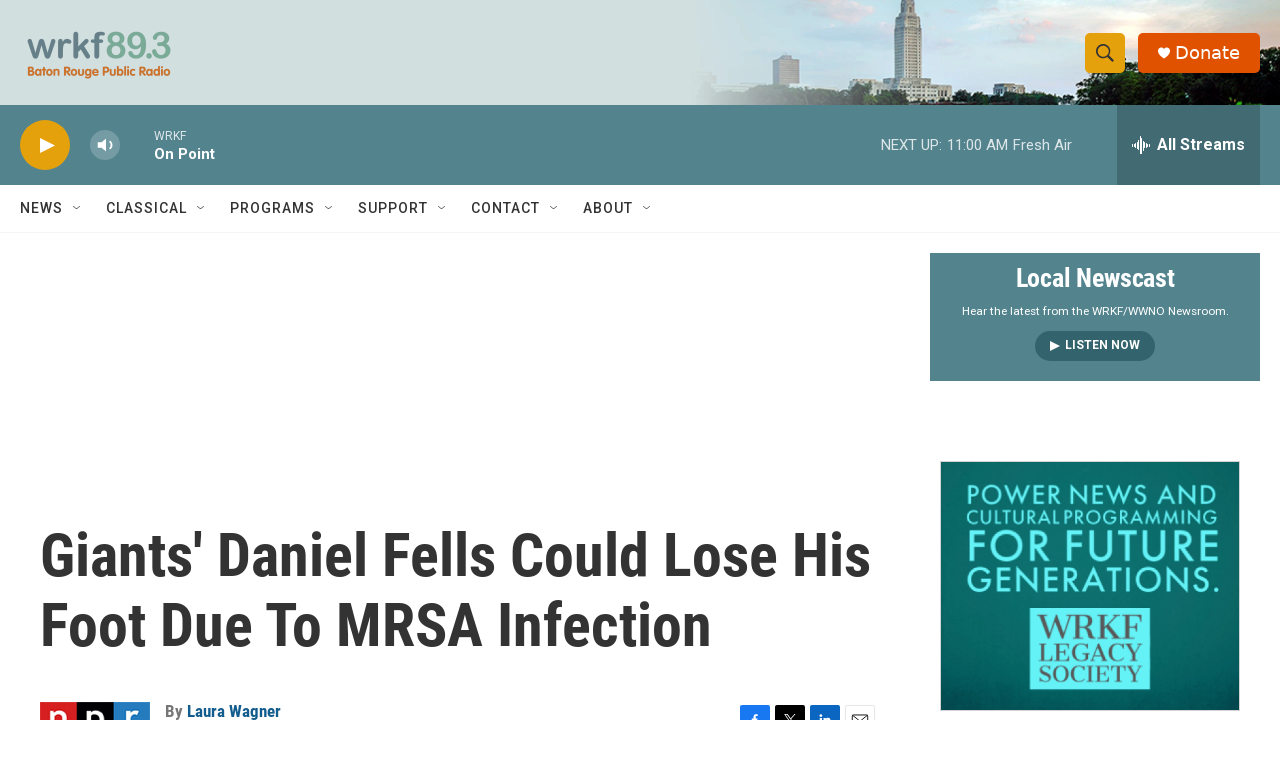

--- FILE ---
content_type: text/html; charset=utf-8
request_url: https://www.google.com/recaptcha/api2/aframe
body_size: 268
content:
<!DOCTYPE HTML><html><head><meta http-equiv="content-type" content="text/html; charset=UTF-8"></head><body><script nonce="vz3I-88BnsMcZvKjvyWK4g">/** Anti-fraud and anti-abuse applications only. See google.com/recaptcha */ try{var clients={'sodar':'https://pagead2.googlesyndication.com/pagead/sodar?'};window.addEventListener("message",function(a){try{if(a.source===window.parent){var b=JSON.parse(a.data);var c=clients[b['id']];if(c){var d=document.createElement('img');d.src=c+b['params']+'&rc='+(localStorage.getItem("rc::a")?sessionStorage.getItem("rc::b"):"");window.document.body.appendChild(d);sessionStorage.setItem("rc::e",parseInt(sessionStorage.getItem("rc::e")||0)+1);localStorage.setItem("rc::h",'1769014563477');}}}catch(b){}});window.parent.postMessage("_grecaptcha_ready", "*");}catch(b){}</script></body></html>